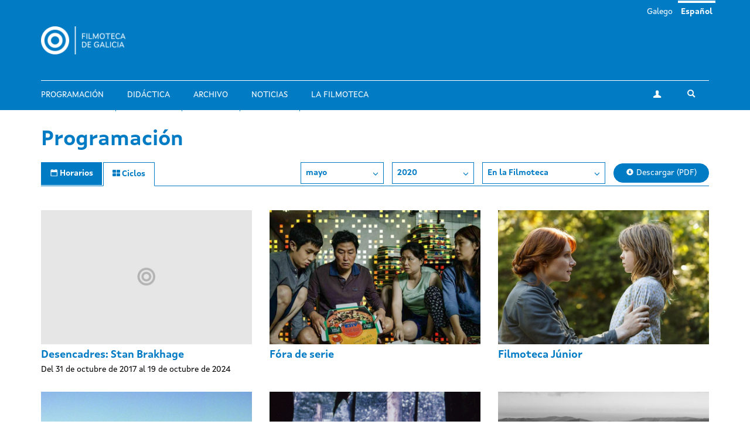

--- FILE ---
content_type: text/html; charset=utf-8
request_url: https://filmotecadegalicia.xunta.gal/es/programacion/ciclos/user/login?year=2020&month=5&center=cgai
body_size: 5876
content:
<!DOCTYPE html>
<html lang="es" dir="ltr"
  xmlns:og="https://ogp.me/ns#">
<head>
  <link rel="profile" href="http://www.w3.org/1999/xhtml/vocab" />
  <meta name="viewport" content="width=device-width, initial-scale=1.0">
  <meta http-equiv="Content-Type" content="text/html; charset=utf-8" />
<link rel="shortcut icon" href="https://filmotecadegalicia.xunta.gal/sites/w_pcgai/themes/cgai/favicon.ico" type="image/vnd.microsoft.icon" />
<meta content="#007bc4" name="theme-color" />
<meta name="generator" content="Drupal 7 (https://www.drupal.org)" />
<link rel="canonical" href="https://filmotecadegalicia.xunta.gal/es/programacion/ciclos/user/login" />
<link rel="shortlink" href="https://filmotecadegalicia.xunta.gal/es/programacion/ciclos/user/login" />
<meta property="og:site_name" content="Filmoteca de Galicia" />
<meta property="og:type" content="article" />
<meta property="og:url" content="https://filmotecadegalicia.xunta.gal/es/programacion/ciclos/user/login" />
<meta property="og:title" content="Ciclos" />
<meta name="dcterms.title" content="Ciclos" />
<meta name="dcterms.type" content="Text" />
<meta name="dcterms.format" content="text/html" />
<meta name="dcterms.identifier" content="https://filmotecadegalicia.xunta.gal/es/programacion/ciclos/user/login" />
  <title>Ciclos | Filmoteca de Galicia</title>
  <link type="text/css" rel="stylesheet" href="https://filmotecadegalicia.xunta.gal/sites/w_pcgai/files/css/css_lQaZfjVpwP_oGNqdtWCSpJT1EMqXdMiU84ekLLxQnc4.css" media="all" />
<link type="text/css" rel="stylesheet" href="https://filmotecadegalicia.xunta.gal/sites/w_pcgai/files/css/css_oO0iBI7lY92TMVc_Yz3XprjsodDG9yMAHnHcKZncYE8.css" media="all" />
<link type="text/css" rel="stylesheet" href="https://filmotecadegalicia.xunta.gal/sites/w_pcgai/files/css/css_GIYqnQwd6SvilCWWr-Jgi69115yoFrPABQalJ8Tf5o8.css" media="all" />

<!--[if lte IE 9]>
<link type="text/css" rel="stylesheet" href="https://filmotecadegalicia.xunta.gal/sites/w_pcgai/files/css/css_ImwRxy1lxopxoBEEy7kxR3zonHI9n-ue85JAl2xPBWI.css" media="all" />
<![endif]-->
<link type="text/css" rel="stylesheet" href="https://filmotecadegalicia.xunta.gal/sites/w_pcgai/files/css/css_usA0nC0PDeZyG4mwc1dWqi6MlT1Aaea0LYlhkJeUVEw.css" media="all" />
  <script src="https://filmotecadegalicia.xunta.gal/sites/w_pcgai/files/js/js_xXXlCzxGJGu56t7d4O7pBXhw0UYdXOds7Y-fDzZj7Uc.js"></script>
<script src="https://filmotecadegalicia.xunta.gal/sites/w_pcgai/files/js/js_s5koNMBdK4BqfHyHNPWCXIL2zD0jFcPyejDZsryApj0.js"></script>
<script>document.createElement( "picture" );</script>
<script src="https://filmotecadegalicia.xunta.gal/sites/w_pcgai/files/js/js_WopyR6NABr2ZpPKMJWZVr0tKwpNYsc0U-QH-9jDNkRc.js"></script>
<script>(function(i,s,o,g,r,a,m){i["GoogleAnalyticsObject"]=r;i[r]=i[r]||function(){(i[r].q=i[r].q||[]).push(arguments)},i[r].l=1*new Date();a=s.createElement(o),m=s.getElementsByTagName(o)[0];a.async=1;a.src=g;m.parentNode.insertBefore(a,m)})(window,document,"script","https://www.google-analytics.com/analytics.js","ga");ga("create", "UA-48436752-10", {"cookieDomain":"auto"});ga("set", "anonymizeIp", true);ga("send", "pageview");</script>
<script src="https://filmotecadegalicia.xunta.gal/sites/w_pcgai/files/js/js_Xg7CwizaObLn0zBOskWaQKuRU0uXogxxoHbwTX9LRoU.js"></script>
<script>jQuery.extend(Drupal.settings, {"basePath":"\/","pathPrefix":"es\/","setHasJsCookie":0,"ajaxPageState":{"theme":"cgai","theme_token":"BjzK54Y7DeX6uzq6ElLLi5ssGjfBtP3rEQCdPg2U1yM","js":{"sites\/w_pcgai\/modules\/contrib\/picture\/picturefill2\/picturefill.min.js":1,"sites\/w_pcgai\/modules\/contrib\/picture\/picture.min.js":1,"sites\/all\/themes\/contrib\/bootstrap\/js\/bootstrap.js":1,"https:\/\/filmotecadegalicia.xunta.gal\/sites\/w_pcgai\/files\/google_tag\/contedor_principal\/google_tag.script.js":1,"sites\/all\/modules\/contrib\/jquery_update\/replace\/jquery\/1.10\/jquery.min.js":1,"misc\/jquery-extend-3.4.0.js":1,"misc\/jquery-html-prefilter-3.5.0-backport.js":1,"misc\/jquery.once.js":1,"misc\/drupal.js":1,"0":1,"public:\/\/languages\/es_wEnMu2g-XOH4SfBkKLUrG4W_05W7HmjaMFwH0RnvAFQ.js":1,"sites\/w_pcgai\/modules\/contrib\/custom_search\/js\/custom_search.js":1,"sites\/all\/modules\/contrib\/google_analytics\/googleanalytics.js":1,"1":1,"sites\/w_pcgai\/themes\/cgai\/build\/main.js":1},"css":{"modules\/system\/system.base.css":1,"sites\/w_pcgai\/modules\/contrib\/date\/date_api\/date.css":1,"sites\/w_pcgai\/modules\/contrib\/date\/date_popup\/themes\/datepicker.1.7.css":1,"modules\/field\/theme\/field.css":1,"sites\/w_pcgai\/modules\/contrib\/logintoboggan\/logintoboggan.css":1,"modules\/node\/node.css":1,"sites\/w_pcgai\/modules\/contrib\/picture\/picture_wysiwyg.css":1,"sites\/all\/modules\/contrib\/views\/css\/views.css":1,"sites\/all\/modules\/contrib\/ckeditor\/css\/ckeditor.css":1,"sites\/all\/modules\/contrib\/ctools\/css\/ctools.css":1,"modules\/locale\/locale.css":1,"sites\/w_pcgai\/modules\/contrib\/custom_search\/custom_search.css":1,"sites\/w_pcgai\/files\/css\/follow.css":1,"sites\/w_pcgai\/themes\/cgai\/build\/app-ie.css":1,"sites\/w_pcgai\/themes\/cgai\/build\/fonts\/merriweather.css":1,"sites\/w_pcgai\/themes\/cgai\/build\/fonts\/montserrat.css":1,"sites\/w_pcgai\/themes\/cgai\/build\/fonts\/opensans.css":1,"sites\/w_pcgai\/themes\/cgai\/build\/fonts\/xuntasans.css":1,"sites\/w_pcgai\/themes\/cgai\/build\/app.css":1}},"contact":{"marker_image":"\/sites\/w_pcgai\/themes\/cgai\/assets\/img\/marker.png","marker_location":{"lat":"43.3678223","lng":"-8.4069563","zoom":"13"}},"custom_search":{"form_target":"_self","solr":0},"better_exposed_filters":{"views":{"filmseries":{"displays":{"page":{"filters":[]}}}}},"googleanalytics":{"trackOutbound":1,"trackMailto":1,"trackDownload":1,"trackDownloadExtensions":"7z|aac|arc|arj|asf|asx|avi|bin|csv|doc(x|m)?|dot(x|m)?|exe|flv|gif|gz|gzip|hqx|jar|jpe?g|js|mp(2|3|4|e?g)|mov(ie)?|msi|msp|pdf|phps|png|ppt(x|m)?|pot(x|m)?|pps(x|m)?|ppam|sld(x|m)?|thmx|qtm?|ra(m|r)?|sea|sit|tar|tgz|torrent|txt|wav|wma|wmv|wpd|xls(x|m|b)?|xlt(x|m)|xlam|xml|z|zip"},"urlIsAjaxTrusted":{"\/es\/programacion\/ciclos\/user\/login?year=2020\u0026month=5\u0026center=cgai":true},"bootstrap":{"anchorsFix":"0","anchorsSmoothScrolling":"0","formHasError":1,"popoverEnabled":0,"popoverOptions":{"animation":1,"html":0,"placement":"right","selector":"","trigger":"click","triggerAutoclose":1,"title":"","content":"","delay":0,"container":"body"},"tooltipEnabled":0,"tooltipOptions":{"animation":1,"html":0,"placement":"auto left","selector":"","trigger":"hover focus","delay":0,"container":"body"}}});</script>
</head>
<body class="html not-front not-logged-in no-sidebars page-programacion page-programacion-ciclos page-programacion-ciclos-user page-programacion-ciclos-user-login i18n-es">
  <div class="region region-page-top">
    <noscript aria-hidden="true"><iframe src="https://www.googletagmanager.com/ns.html?id=GTM-PR8H5D3" height="0" width="0" style="display:none;visibility:hidden"></iframe></noscript>
  </div>
<header class="navbar navbar-default">
  <a class="sr-only sr-only-focusable skip-to-content" href="#main-content">Pasar al contenido principal</a>
  <div class="container">
    <div class="navbar-header">
      <button type="button" class="navbar-toggle collapsed" data-toggle="collapse" data-target="#navbar-collapse" aria-expanded="false">
        <span class="sr-only">Toggle navigation</span>
        <span class="icon-bar"></span>
        <span class="icon-bar"></span>
        <span class="icon-bar"></span>
      </button>

      <div class="navbar-brand">
        <a href="/es">
                      <img src="https://filmotecadegalicia.xunta.gal/sites/w_pcgai/files/logos/filmoteca_de_galicia_branco_xs.png" alt="Inicio" class="logo-xs">
                                <img src="https://filmotecadegalicia.xunta.gal/sites/w_pcgai/files/logos/filmoteca_de_galicia_branco.png" alt="Inicio" class="logo-lg">
                  </a>
      </div>
    </div>

    <div class="collapse navbar-collapse" id="navbar-collapse">
      <nav class="nav navbar-nav">
        <ul class="nav navbar-nav navbar-main"><li><a href="/es/programacion">Programación</a></li>
<li><a href="/es/didactica">Didáctica</a></li>
<li><a href="/es/archivo">Archivo</a></li>
<li><a href="/es/novas" title="">Noticias</a></li>
<li><a href="/es/filmoteca-de-galicia">La Filmoteca</a></li>
</ul><span class="navbar-nav-actions"><a href="/es/user" class="btn btn-default btn-profile"><span class="icon-icon-user" aria-hidden="true"></span><span class="sr-only">Mi cuenta</span></a><span class="navbar-lang"><a href="/gl/programacion/ciclos/user/login" class="btn btn-link" lang="gl">Galego</a>&nbsp;<a href="/es/programacion/ciclos/user/login" class="btn btn-link active" lang="es">Español</a>&nbsp;</span><button type="button" class="btn btn-link navbar-toggle-search" data-toggle="collapse" data-target="#navbar-search-form" aria-expanded="false">
  <span class="icon-icon-search" aria-hidden="true"></span>
  <span class="sr-only">Toggle search</span>
</button>
<div class="navbar-search-form collapse" id="navbar-search-form">
  <form class="search-form form-search content-search input-group" role="search" action="/es/programacion/ciclos/user/login?year=2020&amp;month=5&amp;center=cgai" method="post" id="search-block-form" accept-charset="UTF-8"><input type="hidden" name="form_id" value="search_block_form" />
<input type="hidden" name="form_build_id" value="form-cusj-O-0c9B3051J-Aor6cJW72rXnd5veScvoGmmL5s" />

  <label class="sr-only" for="search_block_form">Buscar</label>
  <input type="text" name="search_block_form" class="form-control" placeholder="Buscar" id="search_block_form">
  <span class="input-group-btn">
    <button class="btn btn-primary search-form-submit" type="submit">
      <span class="icon-icon-search" aria-hidden="true"></span>
      <span class="sr-only">Buscar</span>
    </button>
  </span>



</form></div>
</span>      </nav>
    </div>
  </div>
</header>


  
<main id="main-content">
  <div class="container">
  <section class="page-schedule">
    <h1 class="page-schedule-title">Programación</h1>
    <ul class="nav nav-tabs nav-tabs-primary">
      <li>
        <a href="/es/programacion">
          <span class="icon-icon-calendar" aria-hidden="true"></span>
          <span class="hidden-xs">Horarios</span>
        </a>
      </li>
      <li class="active">
        <a href="/es/programacion/ciclos">
          <span class="icon-icon-th" aria-hidden="true"></span>
          <span class="hidden-xs">Ciclos</span>
        </a>
      </li>
    </ul>


    <div class="page-schedule-container">
      <div class="page-schedule-filters">
        <span class="dropdown">
          <button class="btn btn-default dropdown-toggle" type="button" id="month-dropdown" data-toggle="dropdown" aria-haspopup="true" aria-expanded="true">
           mayo            <span class="icon-icon-chevron-down" aria-hidden="true"></span>
          </button>
          <ul class="dropdown-menu" aria-labelledby="month-dropdown">
                          <li>
              <a href="/es/programacion/ciclos/user/login?year=2020&month=1&center=cgai">enero</a>
            </li>
                          <li>
              <a href="/es/programacion/ciclos/user/login?year=2020&month=2&center=cgai">febrero</a>
            </li>
                          <li>
              <a href="/es/programacion/ciclos/user/login?year=2020&month=3&center=cgai">marzo</a>
            </li>
                          <li>
              <a href="/es/programacion/ciclos/user/login?year=2020&month=4&center=cgai">abril</a>
            </li>
                          <li>
              <a href="/es/programacion/ciclos/user/login?year=2020&month=5&center=cgai">mayo</a>
            </li>
                          <li>
              <a href="/es/programacion/ciclos/user/login?year=2020&month=6&center=cgai">junio</a>
            </li>
                          <li>
              <a href="/es/programacion/ciclos/user/login?year=2020&month=7&center=cgai">julio</a>
            </li>
                          <li>
              <a href="/es/programacion/ciclos/user/login?year=2020&month=8&center=cgai">agosto</a>
            </li>
                          <li>
              <a href="/es/programacion/ciclos/user/login?year=2020&month=9&center=cgai">septiembre</a>
            </li>
                          <li>
              <a href="/es/programacion/ciclos/user/login?year=2020&month=10&center=cgai">octubre</a>
            </li>
                          <li>
              <a href="/es/programacion/ciclos/user/login?year=2020&month=11&center=cgai">noviembre</a>
            </li>
                          <li>
              <a href="/es/programacion/ciclos/user/login?year=2020&month=12&center=cgai">diciembre</a>
            </li>
                      </ul>
        </span>

        <span class="dropdown">
          <button class="btn btn-default dropdown-toggle" type="button" id="year-dropdown" data-toggle="dropdown" aria-haspopup="true" aria-expanded="true">
            2020            <span class="icon-icon-chevron-down" aria-hidden="true"></span>
          </button>
          <ul class="dropdown-menu" aria-labelledby="year-dropdown">
                          <li>
                <a href="/es/programacion/ciclos/user/login?year=2026&month=5&center=cgai">2026</a>
              </li>
                          <li>
                <a href="/es/programacion/ciclos/user/login?year=2025&month=5&center=cgai">2025</a>
              </li>
                          <li>
                <a href="/es/programacion/ciclos/user/login?year=2024&month=5&center=cgai">2024</a>
              </li>
                          <li>
                <a href="/es/programacion/ciclos/user/login?year=2023&month=5&center=cgai">2023</a>
              </li>
                          <li>
                <a href="/es/programacion/ciclos/user/login?year=2022&month=5&center=cgai">2022</a>
              </li>
                          <li>
                <a href="/es/programacion/ciclos/user/login?year=2021&month=5&center=cgai">2021</a>
              </li>
                          <li>
                <a href="/es/programacion/ciclos/user/login?year=2020&month=5&center=cgai">2020</a>
              </li>
                          <li>
                <a href="/es/programacion/ciclos/user/login?year=2019&month=5&center=cgai">2019</a>
              </li>
                          <li>
                <a href="/es/programacion/ciclos/user/login?year=2018&month=5&center=cgai">2018</a>
              </li>
                          <li>
                <a href="/es/programacion/ciclos/user/login?year=2017&month=5&center=cgai">2017</a>
              </li>
                          <li>
                <a href="/es/programacion/ciclos/user/login?year=2016&month=5&center=cgai">2016</a>
              </li>
                          <li>
                <a href="/es/programacion/ciclos/user/login?year=2015&month=5&center=cgai">2015</a>
              </li>
                          <li>
                <a href="/es/programacion/ciclos/user/login?year=2014&month=5&center=cgai">2014</a>
              </li>
                          <li>
                <a href="/es/programacion/ciclos/user/login?year=2013&month=5&center=cgai">2013</a>
              </li>
                          <li>
                <a href="/es/programacion/ciclos/user/login?year=2012&month=5&center=cgai">2012</a>
              </li>
                          <li>
                <a href="/es/programacion/ciclos/user/login?year=2011&month=5&center=cgai">2011</a>
              </li>
                          <li>
                <a href="/es/programacion/ciclos/user/login?year=2010&month=5&center=cgai">2010</a>
              </li>
                          <li>
                <a href="/es/programacion/ciclos/user/login?year=2009&month=5&center=cgai">2009</a>
              </li>
                          <li>
                <a href="/es/programacion/ciclos/user/login?year=2008&month=5&center=cgai">2008</a>
              </li>
                          <li>
                <a href="/es/programacion/ciclos/user/login?year=2007&month=5&center=cgai">2007</a>
              </li>
                          <li>
                <a href="/es/programacion/ciclos/user/login?year=2006&month=5&center=cgai">2006</a>
              </li>
                          <li>
                <a href="/es/programacion/ciclos/user/login?year=2005&month=5&center=cgai">2005</a>
              </li>
                          <li>
                <a href="/es/programacion/ciclos/user/login?year=2004&month=5&center=cgai">2004</a>
              </li>
                          <li>
                <a href="/es/programacion/ciclos/user/login?year=2003&month=5&center=cgai">2003</a>
              </li>
                          <li>
                <a href="/es/programacion/ciclos/user/login?year=2002&month=5&center=cgai">2002</a>
              </li>
                          <li>
                <a href="/es/programacion/ciclos/user/login?year=2001&month=5&center=cgai">2001</a>
              </li>
                          <li>
                <a href="/es/programacion/ciclos/user/login?year=2000&month=5&center=cgai">2000</a>
              </li>
                          <li>
                <a href="/es/programacion/ciclos/user/login?year=1999&month=5&center=cgai">1999</a>
              </li>
                          <li>
                <a href="/es/programacion/ciclos/user/login?year=1998&month=5&center=cgai">1998</a>
              </li>
                          <li>
                <a href="/es/programacion/ciclos/user/login?year=1997&month=5&center=cgai">1997</a>
              </li>
                          <li>
                <a href="/es/programacion/ciclos/user/login?year=1996&month=5&center=cgai">1996</a>
              </li>
                          <li>
                <a href="/es/programacion/ciclos/user/login?year=1995&month=5&center=cgai">1995</a>
              </li>
                          <li>
                <a href="/es/programacion/ciclos/user/login?year=1994&month=5&center=cgai">1994</a>
              </li>
                          <li>
                <a href="/es/programacion/ciclos/user/login?year=1993&month=5&center=cgai">1993</a>
              </li>
                          <li>
                <a href="/es/programacion/ciclos/user/login?year=1992&month=5&center=cgai">1992</a>
              </li>
                          <li>
                <a href="/es/programacion/ciclos/user/login?year=1991&month=5&center=cgai">1991</a>
              </li>
                      </ul>
        </span>

        <span class="dropdown">
          <button class="btn btn-default dropdown-toggle" type="button" id="center-dropdown" data-toggle="dropdown" aria-haspopup="true" aria-expanded="true">
             En la Filmoteca            <span class="icon-icon-chevron-down" aria-hidden="true"></span>
          </button>
          <ul class="dropdown-menu" aria-labelledby="center-dropdown">
                          <li>
                <a href="/es/programacion/ciclos/user/login?year=2020&month=5&center=cgai">
                  En la Filmoteca                </a>
              </li>
                          <li>
                <a href="/es/programacion/ciclos/user/login?year=2020&month=5&center=other">
                  Otros espacios                </a>
              </li>
                      </ul>
        </span>

                  <a href="https://filmotecadegalicia.xunta.gal/sites/w_pcgai/files/299_fdg_xaneiro_2026_web.pdf" target="_blank" class="btn btn-primary btn-download">
            <span class="icon-icon-download" aria-hidden="true"></span>
            Descargar (PDF)          </a>
              </div>

              <div class="page-schedule-content">
          <div class="row">
      <div class="col-xs-12 col-sm-6 col-md-4 matchHeight views-row views-row-1 views-row-odd views-row-first">
      <article class="season">
  <a href="/es/programacion/ciclos/desencadres-stan-brakhage-1" class="season-media">
      <img class="img-responsive" src="https://filmotecadegalicia.xunta.gal/sites/w_pcgai/files/styles/large/public/default_images/ciclo_0.png?itok=jSCfwn-r" width="768" height="488" alt="Desencadres: Stan Brakhage" />  </a>
  <div class="season-content matchHeightContent">
    <h2 class="season-title">
      <a href="/es/programacion/ciclos/desencadres-stan-brakhage-1">Desencadres: Stan Brakhage</a>
    </h2>
          <div class="season-subtitle">
              Del 31 de octubre de 2017 al 19 de octubre de 2024        </div>
      </div>
</article>
    </div>
      <div class="col-xs-12 col-sm-6 col-md-4 matchHeight views-row views-row-2 views-row-even">
      <article class="season">
  <a href="/es/programacion/ciclos/fora-de-serie" class="season-media">
      <img class="img-responsive" src="https://filmotecadegalicia.xunta.gal/sites/w_pcgai/files/styles/large/public/parasitos_1.jpg?itok=ZubrqLzk" width="768" height="488" alt="Fóra de serie" />  </a>
  <div class="season-content matchHeightContent">
    <h2 class="season-title">
      <a href="/es/programacion/ciclos/fora-de-serie">Fóra de serie</a>
    </h2>
      </div>
</article>
    </div>
      <div class="col-xs-12 col-sm-6 col-md-4 matchHeight views-row views-row-3 views-row-odd">
      <article class="season">
  <a href="/es/programacion/ciclos/filmoteca-junior" class="season-media">
      <img class="img-responsive" src="https://filmotecadegalicia.xunta.gal/sites/w_pcgai/files/styles/large/public/petes_dragon.jpg?itok=KHaBKYQm" width="768" height="488" alt="Filmoteca Júnior" />  </a>
  <div class="season-content matchHeightContent">
    <h2 class="season-title">
      <a href="/es/programacion/ciclos/filmoteca-junior">Filmoteca Júnior</a>
    </h2>
      </div>
</article>
    </div>
      <div class="col-xs-12 col-sm-6 col-md-4 matchHeight views-row views-row-4 views-row-even">
      <article class="season">
  <a href="/es/programacion/ciclos/pensando-en-cine-pensando-en-galicia" class="season-media">
      <img class="img-responsive" src="https://filmotecadegalicia.xunta.gal/sites/w_pcgai/files/styles/large/public/mimosasstill2.jpg?itok=N_uNJrM6" width="768" height="488" alt="Pensando en cine / Pensando en Galicia" />  </a>
  <div class="season-content matchHeightContent">
    <h2 class="season-title">
      <a href="/es/programacion/ciclos/pensando-en-cine-pensando-en-galicia">Pensando en cine / Pensando en Galicia</a>
    </h2>
      </div>
</article>
    </div>
      <div class="col-xs-12 col-sm-6 col-md-4 matchHeight views-row views-row-5 views-row-odd">
      <article class="season">
  <a href="/es/programacion/ciclos/desencadres-7" class="season-media">
      <img class="img-responsive" src="https://filmotecadegalicia.xunta.gal/sites/w_pcgai/files/styles/large/public/walden_1_0.png?itok=nD0nMugh" width="768" height="488" alt="Desencadres" />  </a>
  <div class="season-content matchHeightContent">
    <h2 class="season-title">
      <a href="/es/programacion/ciclos/desencadres-7">Desencadres</a>
    </h2>
      </div>
</article>
    </div>
      <div class="col-xs-12 col-sm-6 col-md-4 matchHeight views-row views-row-6 views-row-even views-row-last">
      <article class="season">
  <a href="/es/programacion/ciclos/galicia" class="season-media">
      <img class="img-responsive" src="https://filmotecadegalicia.xunta.gal/sites/w_pcgai/files/styles/large/public/paisaxes_da_capelada.jpg?itok=AeEMu_2v" width="768" height="488" alt="Off Galicia" />  </a>
  <div class="season-content matchHeightContent">
    <h2 class="season-title">
      <a href="/es/programacion/ciclos/galicia">Off Galicia</a>
    </h2>
      </div>
</article>
    </div>
  </div>
        </div>
          </div>
  </section>
</div>

  </main>

<footer class="footer">
  <div class="container">
    <div class="wrapper">
      
      <div class="footer-contact">
          <div class="region region-footer-third">
    <section id="block-block-1"
         class="block-custom-contacto block block-block clearfix">

        <div class="block-content">
    <p><strong>Filmoteca de Galicia</strong><br />
Rúa Durán Loriga, 10 baixo<br />
15003 A Coruña<br /><a href="tel:+34 881 881 260">+34 881 881 260</a><br /><a href="mailto:filmotecadegalicia@xunta.gal">filmotecadegalicia@xunta.gal</a></p>
  </div>
</section>
<section id="block-menu-menu-footer-newsletter"
         class="block-menu-menu-footer-newsletter block block-menu clearfix">

        <div class="block-content">
    <ul class="nav-items"><li><a href="/es/boletin-de-novedades" title="">Boletín de novedades</a></li>
</ul>  </div>
</section>
<section id="block-cgai-blocks-follow"
         class="block-cgai_blocks-follow block block-cgai-blocks clearfix">

        <div class="block-content">
    <ul class="social-links"><li><a href="https://www.facebook.com/filmotecadegalicia/" class="btn btn-default btn-circular"><span class="icon-icon-facebook" aria-hidden="true"></span><span class="sr-only">facebook</span></a><li><a href="https://www.instagram.com/filmoteca_galicia/" class="btn btn-default btn-circular"><span class="icon-icon-instagram" aria-hidden="true"></span><span class="sr-only">instagram</span></a><li><a href="https://twitter.com/filmotecagal" class="btn btn-default btn-circular"><span class="icon-icon-twitter" aria-hidden="true"></span><span class="sr-only">twitter</span></a><li><a href="https://vimeo.com/cgai" class="btn btn-default btn-circular"><span class="icon-icon-vimeo" aria-hidden="true"></span><span class="sr-only">vimeo</span></a></ul>  </div>
</section>
  </div>
      </div>

      <div class="footer-menu">
          <div class="region region-footer-fourth">
    <div class="footer-nav">
  <ul class="nav-items"><li><a href="/es/programacion" title="">Programación</a></li>
<li><a href="/es/didactica" title="">Didáctica</a></li>
<li><a href="/es/node/30" title="">Archivo</a></li>
<li><a href="/es/novas" title="">Noticias</a></li>
<li><a href="/es/biblioteca" title="">Biblioteca</a></li>
<li><a href="/es/publicacions" title="">Publicaciones</a></li>
<li><a href="/es/exposicions" title="">Exposiciones</a></li>
<li><a href="/es/cursos" title="">Cursos y seminarios</a></li>
<li><a href="/es/prestamo" title="">Préstamo</a></li>
<li><a href="/es/filmoteca-de-galicia" title="">Sobre la Filmoteca</a></li>
<li><a href="/es/horario">Horarios e prezos</a></li>
</ul></div>
  </div>
      </div>

          </div>
  </div>

  <div class="institution-footer">
    <div class="container">
      <div class="wrapper">
        <div class="institution-footer-left">
                      <a href="https://www.xunta.gal/portada" class="logo-primary">
              <img class="img-responsive" src="https://filmotecadegalicia.xunta.gal/sites/w_pcgai/files/logos/marca-negativo.svg" alt="Xunta de Galicia" />
            </a>
                  </div>
        <div class="institution-footer-menu">
            <div class="region region-footer-first">
    <section id="block-block-2"
         class="block-custom-footer-license block block-block clearfix">

        <div class="block-content">
    <p>cc Xunta de Galicia. Información mantida e publicada na internet pola Filmoteca de Galicia.</p>
  </div>
</section>
<section id="block-menu-menu-footer-legal"
         class="block-menu-menu-footer-legal block block-menu clearfix">

        <div class="block-content">
    <ul class="nav-items"><li><a href="https://www.xunta.gal/sistemaintegrado-de-atencion-a-cidadania" title="">Atención a la ciudadanía</a></li>
<li><a href="/es/declaracion-de-accesibilidad" title="">Accesibilidad</a></li>
<li><a href="/es/aviso-legal" title="">Aviso legal</a></li>
<li><a href="/es/mapa-del-portal" title="">Mapa del portal</a></li>
</ul>  </div>
</section>
  </div>
        </div>
      </div>
    </div>
  </div>
</footer>
<script src="https://filmotecadegalicia.xunta.gal/sites/w_pcgai/files/js/js_7Ukqb3ierdBEL0eowfOKzTkNu-Le97OPm-UqTS5NENU.js"></script>
<script src="https://filmotecadegalicia.xunta.gal/sites/w_pcgai/files/js/js_MRdvkC2u4oGsp5wVxBG1pGV5NrCPW3mssHxIn6G9tGE.js"></script>
</body>
</html>
